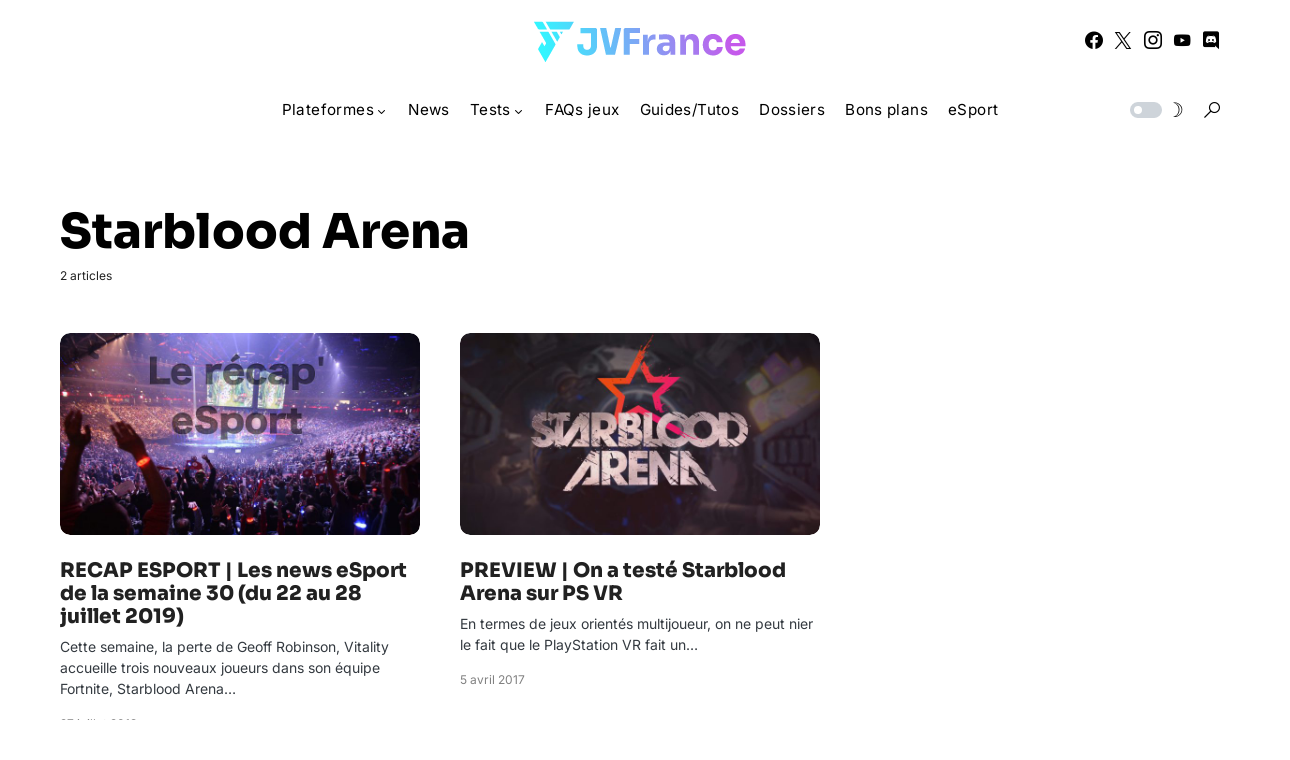

--- FILE ---
content_type: text/html; charset=utf-8
request_url: https://www.google.com/recaptcha/api2/aframe
body_size: 264
content:
<!DOCTYPE HTML><html><head><meta http-equiv="content-type" content="text/html; charset=UTF-8"></head><body><script nonce="uViiniN2Q1FaaPbqUSHrew">/** Anti-fraud and anti-abuse applications only. See google.com/recaptcha */ try{var clients={'sodar':'https://pagead2.googlesyndication.com/pagead/sodar?'};window.addEventListener("message",function(a){try{if(a.source===window.parent){var b=JSON.parse(a.data);var c=clients[b['id']];if(c){var d=document.createElement('img');d.src=c+b['params']+'&rc='+(localStorage.getItem("rc::a")?sessionStorage.getItem("rc::b"):"");window.document.body.appendChild(d);sessionStorage.setItem("rc::e",parseInt(sessionStorage.getItem("rc::e")||0)+1);localStorage.setItem("rc::h",'1770105468511');}}}catch(b){}});window.parent.postMessage("_grecaptcha_ready", "*");}catch(b){}</script></body></html>